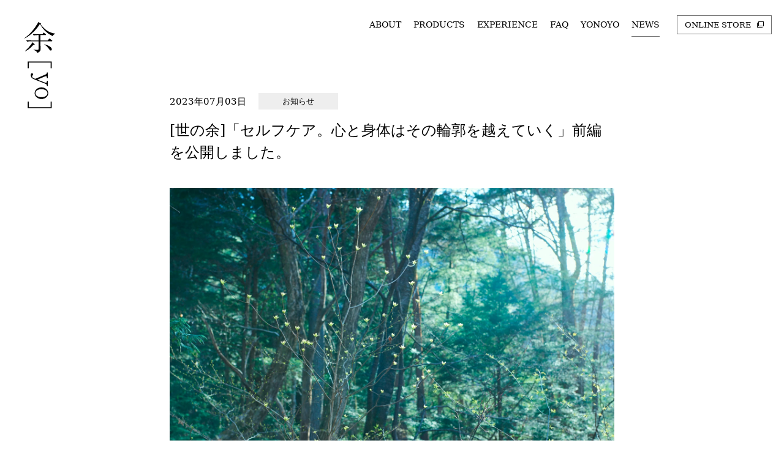

--- FILE ---
content_type: text/css
request_url: https://www.yo-hair.com/wp-content/themes/yo/assets/css/common.css
body_size: 5637
content:
@charset "utf-8";*,::after,::before{box-sizing:border-box}body{margin:0;padding:0;background:#fff;color:#000;font-family:YuMincho,"Yu Mincho","Hiragino Mincho ProN","serif";font-size:15px;font-weight:400;line-height:1.75;-webkit-text-size-adjust:none}h1,h2,h3,h4,h5,h6{margin:0;font-size:100%;font-weight:500;line-height:1.5}p{margin:0}ul{list-style:none;margin:0;padding:0}ol{margin:0;padding:0 0 0 28px}dd,dl,dt,figure{margin:0;padding:0}.a,a{color:#000;text-decoration:none;cursor:pointer}.load .a,.load a{transition:.4s cubic-bezier(.33, 1, .68, 1)}a img{border:none}img{width:100%;height:auto;max-width:100%;border:0;vertical-align:middle;object-fit:cover}sup{display:inline-block;font-size:.8em}table{border-collapse:collapse}main{display:block}body.action #wrap{opacity:0!important;transition:.4s cubic-bezier(.33, 1, .68, 1)!important}#wrap{overflow:hidden}.layout{position:relative;max-width:1190px;margin:0 auto;padding:0 40px}a.btn{display:inline-block;position:relative;padding:0 24px;border:1px solid #707070;line-height:38px;text-decoration:none!important}a.btn:hover{border-color:#ccc}a.btn.disabled{pointer-events:none;border-color:#ccc;color:#ccc}a.border{position:relative;padding-left:32px;font-size:18px}a.border::before{content:'';position:absolute;top:50%;left:0;width:24px;height:1px;background:#707070}a.border:hover::before{animation:.4s cubic-bezier(.33,1,.68,1) forwards border}a.border[target="_blank"]::after{content:'';display:inline-block;width:11px;height:10px;margin-left:8px;background:url("/wp-content/themes/yo/assets/img/common/ico_blank.svg") center center/contain no-repeat}@keyframes border{0%,100%{width:24px}50%{width:0;left:24px}51%{width:0;left:0}}a.line{background:linear-gradient(#707070,#707070);background-repeat:no-repeat;background-size:0 1px;background-position:left bottom}a.line:hover{background-size:100% 1px}@media (max-width:767px){body{line-height:1.8}.layout{padding:0 20px}a.border{font-size:15px}br.pc{display:none}}header{position:relative;z-index:100;height:80px;padding:20px}header .logo{position:absolute;z-index:2;top:36px;left:40px;width:50.05px}header nav{display:flex;justify-content:flex-end;position:fixed;z-index:1;top:0;left:0;width:100%;padding:20px}header .nav{display:flex}header .nav li{margin-right:20px}header .nav a{display:block;position:relative;font-size:14px;line-height:40px}header .nav a::after{content:'';position:absolute;bottom:0;left:0;width:0;height:1px;background:#707070;transition:.2s cubic-bezier(.33, 1, .68, 1)}header .nav a.cr::after,header .nav a:hover::after{width:100%}header .store{margin-left:8px;padding:5px 0}header .store a{display:block;padding:1px 12px;border:1px solid #707070;font-size:13px;line-height:27px}header .store a:hover{border-color:#ccc}header .store a::after{content:'';display:inline-block;width:11px;height:10px;margin-left:10px;background:url("/wp-content/themes/yo/assets/img/common/ico_blank.svg") center center/contain no-repeat}.navGroup{display:none;opacity:0;visibility:hidden;overflow:auto;position:fixed;z-index:1000;top:0;left:0;width:100%;height:100%;padding:80px 20px 80px 96px;transition:.4s cubic-bezier(.33, 1, .68, 1)}.nav .navGroup{opacity:1;visibility:visible;transform:scale(1)}.navGroup .btnNav::after{transform:translateY(5px)}.navGroup nav{display:inline-block}.navGroup nav a{display:block;font-size:20px;text-align:left;line-height:54px}.navGroup .store{margin-top:24px}.navGroup .store a{display:inline-block;padding:1px 20px;border:1px solid #707070;font-size:20px;line-height:44px}.navGroup .store a::after{content:'';display:inline-block;width:14px;height:13px;margin-left:8px;background:url("/wp-content/themes/yo/assets/img/common/ico_blank.svg") center center/contain no-repeat;transform:translateY(-2px)}.navGroup .btnClose{position:absolute;top:0;right:0;width:72px;height:72px}.navGroup .btnClose::after,.navGroup .btnClose::before{content:'';position:absolute;top:50%;left:50%;width:40px;height:1px;background:#707070;transform:translateX(-50%) rotate(45deg);transition:.4s cubic-bezier(.33, 1, .68, 1)}.navGroup .btnClose::after{transform:translateX(-50%) rotate(-45deg)}@media (max-width:1023px){body.fix #wrap{overflow:hidden;position:fixed!important;top:0;left:0;width:100vw;height:100%}body.fix #wrap .wrapInner{position:absolute;top:0;left:0;width:100vw}header{height:254px}header .logo{top:30px;left:40px}header .logo img{width:44px;height:auto}header nav{display:none}.navGroup{display:block}}.btnNav{display:none;position:fixed;z-index:1001;top:0;right:0;width:72px;height:72px}.btnNav::after,.btnNav::before{content:'';position:absolute;top:50%;left:50%;width:40px;height:1px;background:#707070;transform:translate(-50%,-6px);transition:.4s cubic-bezier(.33, 1, .68, 1)}.btnNav::after{transform:translate(-50%,5px)}body.nav .btnNav::before{transform:translate(-50%,0) rotate(45deg)}body.nav .btnNav::after{transform:translate(-50%,0) rotate(-45deg)}.action .btnNav{opacity:0}.nav .btnNav{opacity:1}footer a[target="_blank"]::after{content:'';display:inline-block;width:11px;height:10px;margin-left:8px;background:url("/wp-content/themes/yo/assets/img/common/ico_blank.svg") center center/contain no-repeat}footer .sitenav{display:flex;flex-wrap:wrap;padding:16px}footer .sitenav li{margin-right:20px}footer .sitenav a{display:block;position:relative;font-size:14px;line-height:40px;white-space:nowrap}footer .sitenav a::before{content:'';position:absolute;bottom:0;left:0;width:0;height:1px;background:#707070;transition:.2s cubic-bezier(.33, 1, .68, 1)}footer .sitenav a:hover::before{width:100%}footer .sitenav a[target="_blank"]::after{content:'';display:inline-block;width:11px;height:10px;margin-left:8px;background:url("/wp-content/themes/yo/assets/img/common/ico_blank.svg") center center/contain no-repeat}footer .footerNav{display:flex;flex-wrap:wrap;justify-content:space-between;align-items:center;padding:16px}footer .footerNav ul{display:flex;flex-wrap:wrap}footer .footerNav li{margin-right:20px}footer .footerNav a{display:block;position:relative;font-size:12px;line-height:32px;white-space:nowrap}footer .footerNav a::before{content:'';position:absolute;bottom:0;left:0;width:0;height:1px;background:#707070;transition:.2s cubic-bezier(.33, 1, .68, 1)}footer .footerNav a:hover::before{width:100%}footer .copyright{padding:8px 0;font-size:12px}.pageHead{margin:56px 0 80px}.pageHead .layout{padding-left:136px}.pageHead h1{font-size:36px}.pageHead h1 .min{display:inline-block;margin-left:24px;font-size:15px}.pageHead .lead{margin-top:32px;font-size:20px}@media (max-width:1023px){.btnNav{display:block}.pageHead .layout{padding-left:40px}}@media (max-width:767px){header .logo{left:20px}footer .sitenav a{line-height:32px;white-space:nowrap}footer .copyright{padding:16px 0}.pageHead{margin:0 0 80px}.pageHead.ex{margin:0 0 40px}.pageHead .layout{padding-left:20px}.pageHead h1{font-size:26px}.pageHead h1 .min{margin-left:16px;font-size:13px}.pageHead .lead{font-size:16px}}.pageHead.-error404 .home{margin-top:48px;text-align:center}.aboutItems .item{display:flex;margin-bottom:80px}.aboutItems h2{display:flex;align-items:flex-end;width:64px;margin-right:32px;font-size:26px;writing-mode:vertical-rl;transform:translateX(-7px)}.aboutItems .wrap{flex:1;display:flex}.aboutItems .body{flex:1;margin-right:40px}.aboutItems figure{width:62.13%}@media (max-width:1023px){.aboutItems .wrap{display:block}.aboutItems .body{margin-right:0}.aboutItems figure{width:100%;margin-top:24px}}@media (max-width:767px){.aboutItems h2{width:56px;margin-right:20px;font-size:20px;transform:translateX(-5px)}}.sustainability{margin-bottom:80px;padding:80px 0;background:#eee}.sustainability .inner{display:flex}.sustainability h2{display:flex;align-items:flex-end;width:64px;margin-right:32px;font-size:24px;writing-mode:vertical-rl;transform:translateX(-7px)}.sustainability .wrap{flex:1;display:flex}.sustainability .body{flex:1;margin-right:40px}.sustainability figure{width:62.13%}@media (max-width:1023px){.sustainability .wrap{display:block}.sustainability figure{width:100%;margin-top:24px}}@media (max-width:767px){.sustainability{margin-bottom:100px;padding:100px 0}.sustainability .inner{flex-wrap:wrap}.sustainability h2{width:56px;margin-right:20px;font-size:20px;transform:translateX(-5px)}.sustainability .body{margin-right:0}}.member{margin-bottom:80px}.member .wrap{display:flex}.member h2{display:flex;align-items:flex-end;width:64px;margin-right:32px;font-size:24px;writing-mode:vertical-rl;transform:translateX(-7px)}.memberGroup{flex:1;display:flex;flex-wrap:wrap;gap:66px}.memberGroup .item{width:150px}.memberGroup figure{overflow:hidden;margin-bottom:8px}.memberGroup p span{display:inline;background:linear-gradient(#707070,#707070);background-repeat:no-repeat;background-size:0 1px;background-position:left bottom;transition:.4s cubic-bezier(.33, 1, .68, 1)}.memberGroup .a:hover p span{background-size:100% 1px}.memberGroup .meta{margin-bottom:8px}.memberGroup .post{font-size:10px}@media (max-width:767px){.member{margin-bottom:100px}.member h2{width:56px;margin-right:20px;font-size:20px;transform:translateX(-7px)}.memberGroup{gap:32px 20px}.memberGroup .item{width:113px}.memberGroup .body{line-height:1.5}.memberGroup .meta{margin-bottom:6px;font-size:14px}}.experience{margin-bottom:32px;padding-top:48px}.experience:last-child{margin-bottom:80px}.experienceInlink{margin-bottom:22px}.experienceInlink .inlinkGroup{display:flex;flex-wrap:wrap;padding-left:96px}.experienceInlink .inlinkGroup li{margin-right:48px}.experienceInlink .inlinkGroup .a{display:block;position:relative;font-size:18px;line-height:40px;white-space:nowrap}.experienceInlink .inlinkGroup .a::before{content:'';position:absolute;bottom:0;left:0;width:0;height:1px;background:#707070;transition:.2s cubic-bezier(.33, 1, .68, 1)}.experienceInlink .inlinkGroup .a:hover::before{width:100%}.experience .wrap{display:flex}.experience h2{display:flex;align-items:flex-end;width:64px;margin-right:32px;font-size:26px;writing-mode:vertical-rl;transform:translateX(-7px)}.experience .indexBody{flex:1}.experienceIndex{display:flex;flex-wrap:wrap;margin-bottom:-48px}.experienceIndex .item{width:28.4%;margin:0 0 48px 7.39%}.experienceIndex .item:nth-child(3n+1){margin-left:0}.experienceIndex figure{overflow:hidden;margin-bottom:16px}.experienceIndex .body{line-height:1.5}.experienceIndex p span{display:inline;background:linear-gradient(#707070,#707070);background-repeat:no-repeat;background-size:0 1px;background-position:left bottom;transition:.4s cubic-bezier(.33, 1, .68, 1)}.experienceIndex a:hover p span{background-size:100% 1px}.experienceIndex .name{margin-bottom:4px;font-size:20px;word-break:break-all}.experienceIndex .url{word-break:break-all;margin-bottom:16px}.experienceIndex .url::after{content:'';display:inline-block;width:11px;height:10px;margin-left:8px;background:url(/assets/img/common/ico_blank.svg) center center/contain no-repeat}.experienceIndex .area{margin-top:16px}@media (max-width:767px){.experienceInlink .inlinkGroup{padding-left:0}.experienceInlink .inlinkGroup li{margin-right:20px}.experienceInlink .inlinkGroup .a{font-size:15px}.experience h2{width:56px;margin-right:20px;font-size:20px;transform:translateX(-5px)}.experienceIndex{margin-bottom:-32px}.experienceIndex .item{width:45.93%;margin:0 0 32px 8.13%!important}.experienceIndex .item:nth-child(odd){margin-left:0!important}.experienceIndex figure{margin-bottom:8px}.experienceIndex .body{font-size:13px}.experienceIndex .name{font-size:15px}.experienceIndex .url{display:none}.experienceIndex .area{margin-top:0}}.storeIndex{border-top:1px solid #707070}.storeIndex .item{border-bottom:1px solid #707070}.storeIndex .item a{display:flex;align-items:center;padding:20px 10px}.storeIndex p span{display:inline;background:linear-gradient(#707070,#707070);background-repeat:no-repeat;background-size:0 1px;background-position:left bottom;transition:.4s cubic-bezier(.33, 1, .68, 1)}.storeIndex a:hover p span{background-size:100% 1px}.storeIndex .name{width:35.51%;padding-right:20px;font-size:18px}.storeIndex .url{width:35.51%;padding-right:20px;font-size:13px;word-break:break-all}.storeIndex .url::after{content:'';display:inline-block;width:11px;height:10px;margin-left:8px;background:url(/assets/img/common/ico_blank.svg) center center/contain no-repeat;font-size:13px}.storeIndex .area{flex:1;font-size:13px}@media (max-width:767px){.storeIndex h2{width:56px;font-size:20px}.storeIndex .item a{display:block;padding:20px 0}.storeIndex .head{width:auto;padding-right:0}.storeIndex .name{width:auto;font-size:15px}.storeIndex .area{width:auto;padding-right:0;font-size:13px}.storeIndex .url{display:none}}.trialGroup{display:flex}.trialGroup figure{width:288px;margin-right:75px}.trialGroup .body{flex:1}.trialGroup .body h3{margin-bottom:10px}.trialGroup .body p{margin-bottom:24px}.trialGroup .body .buy{margin-top:40px}@media (max-width:767px){.trialGroup{display:block}.trialGroup figure{width:auto;margin:0 0 40px}}.products{margin-bottom:80px}.products .wrap{display:flex}.products h2{display:flex;align-items:flex-end;width:64px;margin-right:32px;font-size:26px;writing-mode:vertical-rl;transform:translateX(-7px)}.products .indexBody{flex:1}.products .indexBody .more{margin-top:72px}.productIndex{display:flex;flex-wrap:wrap;margin-bottom:-60px}.productIndex .item{width:28.4%;margin:0 0 60px 7.39%}.productIndex .item:nth-child(3n+1){margin-left:0}.productIndex figure{overflow:hidden;margin-bottom:16px}.productIndex .title{display:inline;background:linear-gradient(#707070,#707070);background-repeat:no-repeat;background-size:0 1px;background-position:left bottom;font-size:20px;transition:.4s cubic-bezier(.33, 1, .68, 1)}.productIndex a:hover .title{background-size:100% 1px}.productIndex .buy{margin-top:16px}.products .bnr{max-width:522px;margin:60px auto 0}.products .bnr .btn{padding:0}@media (max-width:767px){.products h2{width:56px;margin-right:20px;font-size:20px;transform:translateX(-5px)}.productIndex{margin-bottom:-32px}.productIndex .item{width:45.93%;margin:0 0 40px 8.13%!important}.productIndex .item:nth-child(odd){margin-left:0!important}.productIndex .body{line-height:1.5}.productIndex .title{font-size:15px}.productIndex .buy{margin-top:18px}.productIndex .buy .btn{padding:0 10px;font-size:13px}}.productdetail{margin:193px 0 80px}.productdetail .wrap{display:flex}.productdetail h1{display:flex;align-items:flex-end;width:64px;margin-right:32px;font-size:36px;writing-mode:vertical-rl;transform:translateX(-9px)}.productdetail .bodyArea{flex:1;display:flex;flex-direction:row-reverse}.productdetail figure{flex:1}.productdetail .body{width:342px;margin-right:40px;word-break:break-all}.productdetail .body h2{margin-bottom:20px;font-size:17px}.productdetail .body p+h2{margin-top:40px}.productdetail .body p{margin-bottom:20px}.productdetail .buy{margin-top:40px}.productdetail .buy .btn{width:100%;font-size:18px;text-align:center;line-height:62px}@media (max-width:767px){.productdetail{margin:0 0 100px}.productdetail h1{width:56px;margin-right:20px;font-size:22px;transform:translateX(-6px)}.productdetail .bodyArea{display:block}.productdetail figure{margin-bottom:40px}.productdetail .body{width:auto;margin:0}}.faqInlink{margin-bottom:22px}.faqInlink .inlinkGroup{display:flex;flex-wrap:wrap;padding-left:96px}.faqInlink .inlinkGroup li{margin-right:48px}.faqInlink .inlinkGroup .a{display:block;position:relative;font-size:18px;line-height:40px;white-space:nowrap}.faqInlink .inlinkGroup .a::before{content:'';position:absolute;bottom:0;left:0;width:0;height:1px;background:#707070;transition:.2s cubic-bezier(.33, 1, .68, 1)}.faqInlink .inlinkGroup .a:hover::before{width:100%}@media (max-width:767px){.faqInlink .inlinkGroup{padding-left:0}.faqInlink .inlinkGroup li{margin-right:20px}.faqInlink .inlinkGroup .a{font-size:15px}}.faq{margin-bottom:80px}.faq .faqSection{display:flex;margin-bottom:32px;padding-top:48px}.faq h2{display:flex;align-items:flex-end;width:64px;margin-right:32px;font-size:26px;writing-mode:vertical-rl;transform:translateX(-7px)}.faqIndex{flex:1;border-top:1px solid #707070}.faqIndex .item{padding:34px 10px;border-bottom:1px solid #707070}.faqIndex .que{position:relative;margin-bottom:28px;padding-left:84px;font-size:18px}.faqIndex .que::before{content:'Q';position:absolute;top:12px;left:0;font-size:20px;transform:translateY(-50%)}.faqIndex .ans{position:relative;padding-left:84px}.faqIndex .ans::before{content:'A';position:absolute;top:12px;left:0;font-size:20px;transform:translateY(-50%)}.faqIndex .ans p+p{margin-top:16px}.faqIndex .ans .note{font-size:12px}@media (max-width:767px){.faq .layout{padding-left:20px}.faq h2{width:56px;margin-right:20px;font-size:20px;transform:translateX(-5px)}.faqIndex .item{padding:36px 0 33px}.faqIndex .que{margin-bottom:29px;padding-left:34px;font-size:15px}.faqIndex .ans{padding-left:34px}}.news{margin-bottom:80px}.news .layout{padding-left:136px}.newsIndex{border-top:1px solid #707070}.newsIndex article{border-bottom:1px solid #707070}.newsIndex article a{display:flex;align-items:center;padding:20px 10px}.newsIndex .date{width:118px;white-space:nowrap}.newsIndex .category{width:190px;padding:0 40px 0 20px}.newsIndex .category span{display:block;background:#eee;font-size:13px;text-align:center;line-height:30px}.newsIndex .title{flex:1}.newsIndex .title span{background:linear-gradient(#707070,#707070);background-repeat:no-repeat;background-size:0 1px;background-position:left bottom;transition:.4s cubic-bezier(.33, 1, .68, 1)}.newsIndex a:hover .title span{background-size:100% 1px}@media (max-width:1023px){.news .layout{padding-left:40px}}@media (max-width:767px){.news{margin-bottom:100px}.news .layout{padding-left:20px}.newsIndex article a{flex-wrap:wrap;padding:20px 0;line-height:1.5}.newsIndex .date{width:115px;margin:0 16px 20px 0}.newsIndex .category{width:120px;margin-bottom:20px;padding:0}.newsIndex .category span{font-size:12px;line-height:24px}.newsIndex .title{flex:1 0 auto;width:100%}}.newsHead{margin:72px 0 40px}.newsHead .layout{max-width:998px;padding:0 136px}.newsHead .meta{display:flex;flex-wrap:wrap;align-items:center;margin-bottom:16px}.newsHead .date{margin-right:20px}.newsHead .category span{display:block;width:130px;background:#eee;font-size:13px;text-align:center;line-height:27px}.newsHead h1{font-size:24px}.newsBody{margin-bottom:80px}.newsBody .layout{max-width:806px}.newsBody .hero{margin-bottom:80px}.newsBody .body{margin:0 auto 72px}.newsPrev{margin-bottom:80px}.newsPrev .layout{max-width:886px}@media (max-width:1023px){.newsHead{margin:0 0 40px}.newsHead .layout{padding:0 40px}}@media (max-width:767px){.newsHead .layout{padding:0 20px}.newsHead h1{font-size:20px}.newsBody .hero{margin-bottom:40px}}.article figure{margin-bottom:40px}.article figcaption{margin-top:8px;font-size:12px}.article a{text-decoration:underline}.article p{margin-bottom:24px}.article h2{margin:80px 0 40px;padding-bottom:8px;border-bottom:1px solid #707070;font-size:20px}.article h3{margin-bottom:24px;padding-left:10px;border-left:1px solid #707070;font-size:18px}.article .note{font-size:12px}.wp-block-media-text{display:flex!important;align-items:center;margin-bottom:40px}.wp-block-media-text figure{width:246px;margin:0 42px 0 0!important}.wp-block-media-text__content{flex:1;margin-bottom:-24px;padding:0!important}body.home #wrap{opacity:0;position:relative;z-index:0;background:#fff}body.home.start #wrap{opacity:1;z-index:200;transition:transform 1s cubic-bezier(.33, 1, .68, 1),opacity 1s cubic-bezier(.33, 1, .68, 1)}body.home #wrap .wrapInner{opacity:0;position:relative;transform:translateY(100vh)}body.home.start #wrap .wrapInner{opacity:1;transform:translateY(0);transition:transform 1s cubic-bezier(.33, 1, .68, 1),opacity 1s cubic-bezier(.33, 1, .68, 1)}body.home .btnNav{opacity:0}body.home.start .btnNav{opacity:1;transition:.8s cubic-bezier(.33, 1, .68, 1) .6s}.homeSection{margin-bottom:80px}#opening{position:fixed;z-index:100;top:0;left:0;width:100%;height:100%;transition:1.6s linear}#opening::before{content:'';position:fixed;top:0;left:0;width:100%;height:100%;background:url("/wp-content/themes/yo/assets/img/home/img_hero.jpg") center center/cover no-repeat;transform:scale(1.4);transition:transform 8s linear}body.home #opening::before{transform:scale(1.2)}body.home.start #opening::before{transform:scale(1);transition:transform 1.6s linear}#opening .logo{position:absolute;left:60px;bottom:50px;width:50.05px}#opening .lead{position:absolute;left:170px;bottom:50px;writing-mode:vertical-rl}#opening .guide{position:absolute;right:35px;bottom:50px;padding-right:96px;font-size:12px;font-weight:700;transform:rotate(90deg);transform-origin:right center}#opening .guide::after{content:'';position:absolute;top:50%;right:0;width:85px;height:1px;background:#000;animation:1.2s infinite guide}@keyframes guide{0%{width:85px;right:0}40%{right:0;width:0}41%{right:85px;width:0}80%{right:0;width:85px}}body.start #opening{opacity:0}body.home.start #opening .lead,body.home.start #opening .logo{transform:translateY(-30vh);transition:transform 1s cubic-bezier(.33, 1, .68, 1)}.homeHero{margin-bottom:80px}.homeHero .heroGroup{position:relative}.homeHero .images{overflow:hidden;position:relative;padding-top:49.3%}.homeHero .images picture{opacity:0;position:absolute;z-index:0;top:0;left:0;width:100%;transform:scale(1.05);transition:opacity 2s cubic-bezier(.33, 1, .68, 1),transform 2s linear;transition-delay:0.8s}.homeHero .images picture.cr{opacity:1;z-index:1;transform:scale(1);transition:opacity 2s cubic-bezier(.33, 1, .68, 1),transform 4s linear;transition-delay:0s}.homeHero .dots{display:flex;gap:4px;position:absolute;z-index:10;bottom:20px;left:0;width:100%;padding:0 20px}.homeHero .dots li{flex:1;height:1px;background:linear-gradient(90deg,#ccc 50%,#000 50%);background-size:200%;background-position:0}.homeHero .dots li.cr{background-position:-100%;transition:background 4s linear}@media (max-width:1365px){.homeHero .layout{padding-left:136px}}@media (max-width:1023px){.homeHero .layout{padding-left:40px}}@media (max-width:767px){.wp-block-media-text{display:block!important}.wp-block-media-text figure{width:auto;margin:0 0 40px!important}#opening .logo{bottom:40px;left:20px}#opening .lead{left:109px;bottom:40px}#opening .guide{right:24px;bottom:40px}.homeHero .layout{padding-left:20px}.homeHero .images{padding-top:66.56%}.homeHero .dots{left:0;width:100%;padding:0 8px}}.homeItem{display:flex;align-items:flex-start;margin-bottom:80px}.homeItem h2{display:flex;align-items:flex-end;width:64px;margin-right:32px;font-size:26px;writing-mode:vertical-rl;transform:translateX(-7px)}.homeItem .body{flex:1;margin-right:40px}.homeItem .body figure{display:none}.homeItem .body .more{margin-top:32px}.homeItem .body .more+.more{margin-top:16px}.homeItem>figure{overflow:hidden;width:56.75%}@media (max-width:767px){.homeItem h2{width:56px;margin-right:20px;font-size:20px;transform:translateX(-5px)}}.homeExperienceGroup{display:flex;align-items:flex-start;justify-content:space-between;width:56.75%}.body .homeExperienceGroup{display:none}.homeExperienceGroup li{overflow:hidden;position:relative;width:23.8%}.homeExperienceGroup img{aspect-ratio:15/26}.homeExperienceGroup .txt{position:absolute;top:50%;left:50%;width:100%;color:#fff;font-size:18px;text-align:center;transform:translate(-50%,-50%)}.homeExperienceGroup .txt span{background:linear-gradient(#fff,#fff);background-repeat:no-repeat;background-size:0 1px;background-position:left bottom;transition:.4s cubic-bezier(.33, 1, .68, 1)}.homeExperienceGroup a:hover .txt span{background-size:100% 1px}@media (max-width:1023px){.homeItem .body{margin-right:0}.homeItem .body figure{display:block;margin-top:24px}.homeItem .body .more{margin-top:24px}.homeExperienceGroup,.homeItem>figure{display:none}.body .homeExperienceGroup{display:flex;width:auto;margin-top:24px}}@media (max-width:767px){.body .homeExperienceGroup{display:flex;flex-wrap:wrap;width:100%;margin:24px 0 -8px}.homeExperienceGroup li{width:48.37%;margin-bottom:8px}.homeExperienceGroup img{aspect-ratio:119/160}.homeExperienceGroup .txt{font-size:16px}}.homeFaq{display:flex;align-items:center;padding:40px 56px;border:1px solid #ccc;margin-bottom:80px}.homeFaq h2{font-size:22px;writing-mode:vertical-rl}.homeFaq .body{max-width:503px;padding:0 40px 0 72px}.homeFaq .btnFaq{flex:1;text-align:right}.homeFaq .btnFaq .btn{width:100%;max-width:342px;font-size:18px;text-align:center;line-height:62px}@media (max-width:1023px){.homeFaq{display:block;position:relative;padding:40px 56px 40px 164px}.homeFaq h2{position:absolute;top:40px;left:56px}.homeFaq .body{max-width:none;margin-bottom:40px;padding:0}.homeFaq .btnFaq{text-align:center}}.homeBnr{margin-left:96px}.homeBnr ul{display:flex;justify-content:space-between}.homeBnr ul li{width:47.29%}.homeBnr ul .btn{padding:0;line-height:inherit}@media (max-width:767px){.homeFaq{padding:40px 40px 134px 96px}.homeFaq h2{left:40px;font-size:18px}.homeFaq .body{margin:0}.homeFaq .btnFaq{position:absolute;bottom:40px;left:0;width:100%}.homeFaq .btnFaq .btn{max-width:245px;font-size:16px;line-height:52px}.homeBnr{margin-left:76px}.homeBnr ul{display:block}.homeBnr ul li{width:auto;margin-bottom:20px}}.noteIndex{display:flex;flex-wrap:wrap;margin-bottom:-60px}.homeSection .noteIndex{flex:1}.noteIndex article{width:28.4%;margin:0 0 60px 7.39%}.noteIndex article:nth-child(3n+1){margin-left:0}.noteIndex figure{overflow:hidden;margin-bottom:16px}.noteIndex p{display:inline;background:linear-gradient(#707070,#707070);background-repeat:no-repeat;background-size:0 1px;background-position:left bottom;transition:.4s cubic-bezier(.33, 1, .68, 1)}.noteIndex a:hover p{background-size:100% 1px}@media (max-width:767px){.noteIndex{margin-bottom:-24px}.noteIndex article{width:100%;margin:0 0 24px}}.homeSection .yonoyoItems{flex:1;margin:0;padding:0;border:none}.homeSection .yonoyoItems .body{margin-right:0}.homeSection .newsIndex{flex:1}.modalGroup{opacity:0;visibility:hidden;position:fixed;z-index:5000;top:0;left:0;width:100%;height:100%;transition:.4s cubic-bezier(.33, 1, .68, 1)}.modalGroup.on{opacity:1;visibility:visible;transform:scale(1)}.modalGroup .btnClose{position:fixed;top:32px;right:32px}.modalGroup .btnClose .a{display:block;width:60px;height:60px}.modalGroup .btnClose .a::after,.modalGroup .btnClose .a::before{content:'';position:absolute;top:50%;left:50%;width:100%;height:1px;background:#707070;transform:translateX(-50%) rotate(45deg)}.modalGroup .btnClose .a::after{transform:translateX(-50%) rotate(-45deg)}.modalGroup .wrap{overflow:auto;display:flex;align-items:flex-start;justify-content:space-between;position:fixed;top:50%;left:50%;width:100%;max-width:1190px;max-height:100%;padding:0 40px 0 136px;transform:translate(-50%,-50%)}.modalGroup .head{flex:1;margin-right:40px}.modalGroup .body{width:62.13%}.modalGroup .meta{margin-bottom:16px;font-size:26px}.modalGroup .name{margin-bottom:8px;font-size:26px}.modalGroup .post{font-size:18px}.modalGroup .txt p{margin-bottom:20px;word-break:break-all}.modalGroup .txt p.h{font-size:17px}.modalGroup .txt p+p.h{margin-top:40px}.modalGroup figure{width:47.71%;padding:40px 0}@media (max-width:1023px){.modalGroup .wrap{display:block;padding:0 40px}.modalGroup .btnClose{top:0;right:0}.modalGroup .btnClose .a{width:72px;height:72px}.modalGroup .btnClose .a::after,.modalGroup .btnClose .a::before{width:40px}.modalGroup .head{width:auto;margin:0;padding-top:40px}.modalGroup .body{width:auto;padding:40px 0}.modalGroup .meta{margin-bottom:8px;font-size:20px}.modalGroup .name{font-size:20px}.modalGroup .post{font-size:12px}.modalGroup figure{width:auto}}section.yonoyo .layout.-indent{padding-left:136px}.yonoyo .hero figcaption{margin-top:8px;font-size:12px}.yonoyoBlock{display:flex;margin:72px 0 64px}.yonoyoBlock h1{display:flex;align-items:flex-end;width:64px;margin-right:35px;font-size:26px;writing-mode:vertical-rl;transform:translateX(-7px)}.yonoyoBlock .body{flex:1;margin-top:-8px;font-size:18px;line-height:2.5}.yonoyoBlock .body p+p{margin-top:24px}.yonoyoBlock .body .author{margin-top:40px}.yonoyo .schedule{font-size:15px}.yonoyo hr{margin:64px 0;padding:0;border:none;border-top:1px solid #707070}@media (max-width:1023px){section.yonoyo .layout.-indent{padding-left:40px}}@media (max-width:767px){section.yonoyo .layout.-indent{padding-left:20px}.yonoyoBlock h1{width:56px;margin-right:20px;font-size:20px;transform:translateX(-5px)}.yonoyoBlock .body{font-size:15px;line-height:1.75}.yonoyo .schedule{font-size:13px}}.yonoyoItems{margin-bottom:80px;padding-top:72px;border-top:1px solid #707070}.yonoyoItems .item+.item{margin-top:48px}.yonoyoItems .item{display:flex;gap:40px}.yonoyoItems .body{flex:1}.yonoyoItems figure{width:62.13%}.yonoyoItems .meta{display:flex;flex-wrap:wrap;align-items:center;gap:4px 8px;margin-bottom:32px}.yonoyoItems .meta .label{padding:2px 8px 0;font-size:12px;background:#eee;line-height:22px}.yonoyoItems .meta .date{font-size:14px}.yonoyoItems .shoulder{margin-bottom:8px;font-size:15px;line-height:1.5}.yonoyoItems .title{margin-bottom:24px;font-size:22px;line-height:1.5}.yonoyoItems .title a{display:inline;background:linear-gradient(#707070,#707070);background-repeat:no-repeat;background-size:0 1px;background-position:left bottom;transition:.4s cubic-bezier(.33, 1, .68, 1)}.yonoyoItems .title a:hover{background-size:100% 1px}@media (max-width:767px){.yonoyoItems .meta{margin-bottom:16px}.yonoyoItems .title{font-size:20px;margin-bottom:16px}}.yonoyoArticle{margin-bottom:80px}.yonoyoArticle .layout{padding-left:136px}.yonoyoArticle .pageLinks{max-width:423px;margin:40px auto 0;padding:16px;border:1px solid #707070;line-height:1.5}.yonoyoArticle .pageLinks .h{margin-bottom:16px;font-size:15px;font-weight:600;text-align:center}.yonoyoArticle .pageLinks ul{display:flex;justify-content:center;gap:0 16px;padding:0 40px}.yonoyoArticle .pageLinks li{flex:1;text-align:center}.yonoyoArticle .pageLinks li a{display:inline;background:linear-gradient(#707070,#707070);background-repeat:no-repeat;background-position:left bottom;text-decoration:none;transition:.2s cubic-bezier(.33, 1, .68, 1);background-size:100% 1px}.yonoyoArticle .pageLinks .-disabled{color:#aaa;background:0 0;pointer-events:none}.yonoyoArticle .pageLinks .schedule{font-size:12px}@media (max-width:1023px){.yonoyoItems .item{display:block}.yonoyoItems .item+.item{margin-top:64px}.yonoyoItems figure{width:100%;margin-top:24px}.yonoyoArticle .layout{padding-left:40px}}@media (max-width:767px){.yonoyoArticle .layout{padding-left:20px}.yonoyoArticle .pageLinks .h{margin-bottom:8px}.yonoyoArticle .pageLinks ul{padding:0}}.yonoyoHead{margin:67px 0 56px}.yonoyoHead .meta{display:flex;flex-wrap:wrap;align-items:center;gap:4px 16px}.yonoyoHead .meta .label{padding:2px 8px 0;font-size:12px;background:#eee;line-height:22px}.yonoyoHead .meta .date{font-size:12px}.yonoyoHead .hero{position:relative;margin-bottom:40px}.yonoyoHead .hero .body{position:absolute;bottom:0;left:0;line-height:1.5}.yonoyoHead .hero .shoulder{width:fit-content;padding:3px 8px 2px;background:#fff;font-size:15px}.yonoyoHead .hero .title{width:fit-content;margin-top:2px;padding:3px 8px 2px;background:#fff;font-size:28px}.yonoyoHead .hero ul{margin-top:24px}.yonoyoHead .hero li{width:fit-content;padding:3px 8px 2px;background:#fff;font-size:14px}.yonoyoHead .indent{max-width:823px;margin:0 auto;padding-bottom:56px;border-bottom:1px solid #707070}.yonoyoHead .shoulder{margin-bottom:8px;font-size:15px;line-height:1.5}.yonoyoHead .title{font-size:28px;line-height:1.5}.yonoyoHead .profiles{margin-top:16px;font-size:14px;line-height:1.5}.yonoyoHead .profiles li+li{margin-top:6px}.yonoyoHead .lead{margin:48px 0;font-size:17px}.yonoyoHead .writers{display:flex;flex-wrap:wrap;justify-content:center;gap:0 32px}@media (max-width:767px){.yonoyoHead{margin:0 0 48px}.yonoyoHead .hero{margin-bottom:16px}.yonoyoHead .meta{justify-content:space-between}.yonoyoHead .hero .body{position:static;margin-top:16px}.yonoyoHead .shoulder{font-size:12px}.yonoyoHead .title{font-size:20px}.yonoyoHead .profiles{margin-top:20px;font-size:12px}.yonoyoHead .profiles li+li{margin-top:6px}.yonoyoHead .lead{margin:32px 0 48px;font-size:15px}.yonoyoHead .writers{font-size:12px}}.yonotoBody{max-width:823px;margin:0 auto}.yonotoBody section+section{margin-top:48px}.yonotoBody h2{margin-bottom:32px;font-size:24px}.yonotoBody p{font-size:17px}.yonotoBody .p+.p,.yonotoBody .p+p,.yonotoBody p+.p,.yonotoBody p+p{margin-top:32px}.yonotoBody a{text-decoration:underline}.yonotoBody a.-url{word-break:break-all}.yonotoBody figure{padding-top:8px;text-align:center}.yonotoBody figure figcaption{margin-top:16px;font-size:14px;text-align:left}.yonotoBody figure.-wide{width:calc(100% + 176px);margin-left:calc(-176px / 2)}.yonotoBody figure.-wide figcaption{max-width:823px;margin:16px auto 0}.yonotoBody figure.-narrow img{max-width:462px}.yonotoBody .columnWrap{display:grid;gap:40px}.yonotoBody .columnWrap.-col2{grid-template-columns:1fr 1fr}@media (max-width:1190px){.yonotoBody figure.-wide{width:calc(100vw - 176px);margin-left:calc((100% - (100vw - 176px))/ 2)}}@media (max-width:1023px){.yonotoBody figure.-wide{width:calc(100vw - 80px);margin-left:calc((100% - (100vw - 80px))/ 2)}}@media (max-width:767px){.yonotoBody h2{font-size:20px}.yonotoBody p{font-size:15px}.yonotoBody figure figcaption{font-size:12px}.yonotoBody figure.-wide{width:auto;margin-left:0}.yonotoBody .columnWrap{gap:24px}.yonotoBody .columnWrap.-col2{grid-template-columns:1fr}}.yonoyoArticle .profileBlock{margin-top:56px;padding-top:56px;border-top:1px solid #707070;font-size:14px}.yonoyoArticle .profileBlock p{margin:0;font-size:14px}.yonoyoArticle .profileBlock dt{margin-bottom:24px;font-size:17px}.yonoyoArticle .profileBlock dd+dd{margin-top:32px}.yonoyoArticle .profileBlock .name{margin-bottom:8px;font-size:17px}.yonoyoArticle .profileBlock .name .en{font-size:12px}

--- FILE ---
content_type: image/svg+xml
request_url: https://www.yo-hair.com/wp-content/themes/yo/assets/img/common/ico_blank.svg
body_size: 29
content:
<svg xmlns="http://www.w3.org/2000/svg" width="11" height="10" viewBox="0 0 11 10"><g transform="translate(-383 61)"><g transform="translate(213.973 -144.891)"><path d="M171.027,83.891v8h9v-8Zm8,7h-7v-6h7Z"/><path d="M170.027,85.891h-1v8h9v-1h-8Z"/></g></g></svg>

--- FILE ---
content_type: image/svg+xml
request_url: https://www.yo-hair.com/wp-content/themes/yo/assets/img/common/logo.svg
body_size: 1125
content:
<svg xmlns="http://www.w3.org/2000/svg" width="50.045" height="141" viewBox="0 0 50.045 141"><g transform="translate(-188.952 -113)"><path d="M234.782,135.942a40.583,40.583,0,0,1-12.325-8.537,45.9,45.9,0,0,1-7.843-10.617,4.378,4.378,0,0,1-.96.053c-4.375,7.9-15.846,18.887-24.542,23.049l-.16-.427a79.219,79.219,0,0,0,20.808-23.1A10.594,10.594,0,0,0,211.147,113l4.535,2.294a.678.678,0,0,1,.374.64c0,.534-.534.693-.8.8,7.79,10.351,15.206,13.818,23.742,15.152v.374A9.785,9.785,0,0,0,234.782,135.942ZM204.744,150.4c-.213.106-1.387.16-1.6.213-5.816,6.509-9.871,8.75-13.018,10.137l-.214-.373a67.362,67.362,0,0,0,10.35-11.418,11.394,11.394,0,0,0,1.12-2.988l3.788,2.828a1.323,1.323,0,0,1,.427.8C205.6,150.134,205.065,150.347,204.744,150.4Zm28.917-5.976h-18.62v1.12l.16,12.111c.053,3.682-3.575,5.335-5.709,5.709-.267-2.775-3.308-3.9-5.709-4.749v-.374c.907.053,5.122.214,5.975.214,1.014,0,2.134,0,2.241-1.281.053-.267,0-10.724,0-12.751H199.943a43.853,43.853,0,0,0-6.883.587l-1.281-2.294c4,.321,7.9.427,8.91.427H212v-8.857h-1.227a38.307,38.307,0,0,0-6.829.64l-1.28-2.294c4,.32,7.9.373,8.856.373H218.3l1.227-1.867c.32-.48.534-.8.854-.8.267,0,.32.053.96.587l2.294,1.974c.32.267.533.48.533.854,0,.48-.427.533-.8.533h-8.376c.107,1.387,0,7.576.053,8.857h11.9l1.974-2.348c.48-.587.587-.693.853-.693a2.323,2.323,0,0,1,1.014.533l3.148,2.4a1.146,1.146,0,0,1,.534.8C234.462,144.318,233.982,144.425,233.662,144.425Zm-1.867,15.206c-.853,0-1.387-.32-2.241-1.814a29.53,29.53,0,0,0-4.588-5.442l-3.415-2.667a1.638,1.638,0,0,1-.373-.267l.16-.16c10.884,2.882,12.271,6.776,12.271,8.323C233.609,159.31,232.488,159.631,231.794,159.631Z"/><path d="M249.291,405.365v-9.226H213.517v9.226h-1.741V394.4h39.255v10.967Z" transform="translate(-17.583 -216.786)"/><path d="M257.418,490.73l-17.669-6.963c-3.787-1.48-5.875-3.22-5.875-7.094,0-.74.043-2.959,1.958-2.959a1.755,1.755,0,0,1,1.784,1.741,3.059,3.059,0,0,1-1,1.958,1.941,1.941,0,0,0-.522,1.436c0,.827-.043,2.132,4.439,3.743l.609.217,16.233-6.789c2.742-1.132,2.785-2.481,2.785-3.525h1.393v9.226H260.16v-1.174c0-1-.3-2.089-1.48-2.089a4.752,4.752,0,0,0-1.7.436l-12.4,5.265,12.4,4.787a5.11,5.11,0,0,0,1.7.436c.74,0,1.48-.392,1.48-2.481v-.827h1.393v8.747H260.16A3.854,3.854,0,0,0,257.418,490.73Z" transform="translate(-34.607 -276.951)"/><path d="M261.167,587.8c0-5.44,5.223-9.53,11.141-9.53,5.788,0,11.1,4,11.1,9.53,0,5.484-5.266,9.531-11.1,9.531C266.389,597.332,261.167,593.241,261.167,587.8Zm20.933,0c0-4.308-4.7-6.572-9.836-6.572s-9.792,2.264-9.792,6.572c0,4.048,4.265,6.572,9.836,6.572C277.27,594.372,282.1,592.2,282.1,587.8Z" transform="translate(-55.634 -358.439)"/><path d="M249.291,688.545v-9.226h1.741v10.967H211.776V679.319h1.741v9.226Z" transform="translate(-17.583 -436.286)"/></g></svg>

--- FILE ---
content_type: application/javascript; charset=UTF-8
request_url: https://www.yo-hair.com/wp-content/themes/yo/assets/js/common.js
body_size: 5214
content:
var winW=$(window).width();var winH=$(window).height();var winS=$(window).scrollTop();$(window).resize((function(){winW=$(window).width();winH=$(window).height()}));$(window).on("scroll",(function(){winS=$(this).scrollTop()}));$(window).on("load",(function(){$("body").addClass("load")}));function noscroll(e){e.preventDefault()}var fixScl=0;function fix(){var t=0;if(winW>1023){t=400}if($("body").hasClass("fix")){$("body").removeClass("action");setTimeout((function(){$("body").removeClass("fix");$("#wrap .wrapInner").css({top:""});$("html, body").animate({scrollTop:fixScl},t);fixScl=0}),400)}else{fixScl=winS;$("#wrap .wrapInner").css({top:-fixScl});$("body").addClass("action");$("body").addClass("fix")}}$((function(){$(".js-inlink").on("click",(function(){var t=$(this).data("link");var n=$(t).offset().top;$("body, html").animate({scrollTop:n+"px"},1e3)}));$(".js-pagetop").on("click",(function(){$("body, html").animate({scrollTop:"0px"},1e3)}))}));$((function(){var html='<div class="btnNav js-btnNav"></div><div class="navGroup js-navGroup"><div class="body"></div></div>';$("body").append(html);var nav=$("header nav").clone(true);$(".js-navGroup .body").html(nav);$(document).on("click",".js-btnNav",(function(){$("body").toggleClass("nav");fix(1)}))}));$((function(){if($(".js-opening").length){var timer;var t=4e3;var heroN=0;var img=$(".js-hero .images picture");var heroMax=img.length;var dots='<ul class="dots"></ul>';$(".js-hero").append(dots);for(var i=0;i<heroMax;i++){$(".js-hero .dots").append("<li></li>")}function action(){img.removeClass("cr");img.eq(heroN).addClass("cr");$(".js-hero .dots li").removeClass("cr");$(".js-hero .dots li").eq(heroN).addClass("cr")}function count(){timer=setInterval((function(){heroN++;if(heroN>=heroMax){heroN=0}action()}),t)}function clear(){clearInterval(timer)}img.on("click",(function(){clear();heroN++;if(heroN>=heroMax){heroN=0}img.removeClass("cr");img.eq(heroN).addClass("cr");$(".js-hero .dots li").removeClass("cr");$(".js-hero .dots li").eq(heroN).addClass("cr");count()}));var touchX=0;var touchY=0;var moveX=0;var moveY=0;$(".js-hero .images").on("touchstart",(function(e){clear();touchX=e.originalEvent.touches[0].pageX;touchY=e.originalEvent.touches[0].pageY}));$(".js-hero .images").on("touchmove",(function(e){moveX=touchX-e.originalEvent.touches[0].pageX;moveY=touchY-e.originalEvent.touches[0].pageY;var touchRate=moveX/moveY;if(touchRate>Math.tan(15*Math.PI/180)){e.preventDefault()}}));$(".js-hero .images").on("touchend",(function(){if(moveX<-32){heroN--;if(heroN<0){heroN=heroMax-1}}if(moveX>32){heroN++;if(heroN>=heroMax){heroN=0}}action();count()}));var param=location.search.substring(1);if(param.indexOf("home=")>=0){param=param.substring(5)}if(param>0){$(".js-opening").css({display:"none"});setTimeout((function(){count();action()}),100)}else{sessionStorage.setItem("key",1);$("body").addClass("home");document.addEventListener("wheel",noscroll,{passive:false});document.addEventListener("touchmove",noscroll,{passive:false});$("html, body").scrollTop(0);var op=0;function start(){if(op<1){$("html, body").scrollTop(0);op=1;$("body").addClass("start");count();action();setTimeout((function(){document.removeEventListener("wheel",noscroll);document.removeEventListener("touchmove",noscroll);$(".js-opening").css({display:"none"});$("body").removeClass("home");$("body").removeClass("start")}),900)}}var mousewheelevent="onwheel"in document?"wheel":"onmousewheel"in document?"mousewheel":"DOMMouseScroll";$(window).on(mousewheelevent,(function(){start()}));$(".js-opening").on("touchmove",(function(){start()}));setTimeout((function(){start()}),6e3)}}}));var member=[["発起人・監修","高柳潤","omotesando atelier",'<p>ヘア・スタイリスト omotesando atelier 代表。「スタイリングとは、髪と共に気持ちを整えること」を信条に、自身が代表を務める表参道のサロンを拠点に幅広く活動を展開。2016年からは、豊かな自然に囲まれた環境の中で行う完全予約制のカット・セッション「oneday」をスタート。長野県安曇野市の「ホリスティックリトリート穂高養生園」をはじめ、自身のつながりからWILDTREEといったさまざまな空間での限定セッションを開催している。<br><a href="https://omotesando-atelier.com/" target="_blank"  rel="noopener">https://omotesando-atelier.com/</a></p><p class="h">【余[yo]に対する思い】</p><p>日本人の髪と肌質にあった、余計なものをいれない、まっすぐな商品を作りたい。これが余[yo]への思いでした。一日の終わりか始まり。お風呂に入って髪を洗い流す時間は、一回リセットする、自分をきれいに整える時間だと思います。そんなときに使うシャンプーやコンディショナーは、身体にいいもの、やさしいものであって欲しい。入ってなくていいものは、なるべく入れない。普通のことだから、やればできるはず。開発当初そう思っていた自分が心底甘かったことに、間もなく思い知らされました。余[yo]は、開発に携わっていただいた多くの方々の思いと、長い時間をかけた工夫と根気の積み重ねによって生まれた商品です。髪と地肌にあった、ちゃんとしたシャンプー、コンディショナーがどういうものなのか、多くの方に体験いただけたら嬉しいです。</p>',"/wp-content/themes/yo/assets/img/about/member_01.jpg"],["生産","金井誠一","美容薬理株式会社",'<p>石油系化学物質などの防腐剤を使わず、自然由来成分100%にこだわるコスメメーカー。医薬品医療機器等法では表示義務のない、化粧品の原料の品質安定剤、キャリーオーバー成分も配合されない製品を探す消費者の要望に応えるため、原料も内製化するなど「真のナチュラルコスメメーカー」を目指した製品開発に取り組んでいる。<br><a href="http://anna-t-cosme.co.jp/company" target="_blank"  rel="noopener">http://anna-t-cosme.co.jp/company</a></p><p class="h">【余[yo]に対する思い】</p><p>シャンプーの開発について、高柳さんから「世の中を変えませんか？」と直談判ともいえる発言とともに、弊社の工場に来られました。理想の話を延々とされ、正直、口だけなら帰って欲しいと思いながらも、第一弾は終了。それから、電話で開発に向けた話し合いが続きましたが、なかなか進展がない。その中で、「電話で話してもらちがあかないので、パルセイユがやっている資格『ナチュラルコスメマスター』を受けて欲しい」と要請しました。「今後、深い話をしていくなかで、私の考えや、製造技術を学んでもらい、それに合格してから、話の土俵に乗る方がお互いスムーズなのでは？」と。それに、開発する上でコスメの知識を習得することは、必須であることを伝えました。高柳さんはその案に直ぐに対応、見事合格されました。この人は本気だとわかった瞬間です。それから開発が加速して不要なものは削ぎ落とす、マイナスの処方がなされました。</p>',"/wp-content/themes/yo/assets/img/about/member_02.jpg"],["企画・コンセプト制作","幅允孝","BACH",'<p>有限会社BACH（バッハ）代表ブックディレクター。人と本の距離を縮めるため、公共図書館や病院、動物園、学校、ホテル、オフィスなど様々な場所でライブラリーの制作をしている。最近の仕事として視覚障害者用の選書をした「神戸市立神戸アイセンター」や「JAPAN HOUSE LONDON」など。近年は本をソースにした企画・編集の仕事も多く手掛け、JFLのサッカーチーム「奈良クラブ」のクリエイティブ・ディレクターを務めている。早稲田大学文化構想学部、愛知県立芸術大学デザイン学部非常勤講師。<br><a href="https://www.instagram.com/yoshitaka_haba/" target="_blank"  rel="noopener">https://www.instagram.com/yoshitaka_haba/</a></p><p class="h">【余[yo]に対する思い】</p><p>表参道アトリエで高柳さんに髪を切ってもらっている最中に、「余白」と「余韻」という名前はすうーっと浮かびあがりました。日本人の髪質に合った、日本でつくるヘアケア製品だから、日本語の名前がよいと思っています。特に「余韻」は気に入っていて、コンディショナーの使用中ほのかに香るバスルームの風景が想像できました。一方、ブランド名の余[yo]は紆余曲折の末あとからできあがりました。漢文学者 白川静さんの本を参照しながら「余」という文字の来歴や隠れた意味も踏まえています。ぜひ、リリースやウェブサイトで読んでみてください。製品の中身も、佇まいも、シンプルで潔いものになるよう心掛けたつもりです。お客様にも余[yo]のメッセージがうまく伝わるとよいのですが…。</p>',"/wp-content/themes/yo/assets/img/about/member_03.jpg"],["デザイン","長嶋りかこ","village®",'<p>village®主宰。対象のコンセプトや思想の仲介となってその世界観と知覚情報をデザインする。これまでの仕事に、「札幌国際芸術祭2014『都市と自然』」、「東北ユースオーケストラ」、「アニッシュカプーアの崩壊概論」、建築家集団『ASSEMBLE』の展覧会などの、グラフィックデザイン、サイン計画、エディトリアルデザインがある。<br><a href="https://rikako-nagashima.com/" target="_blank"  rel="noopener">https://rikako-nagashima.com/</a></p><p class="h">【余[yo]に対する思い】</p><p>無駄な成分を省き、必要最小限の要素で髪を整えることに注力したシャンプーとコンディショナーの「外側」にふさわしいデザインは、やはり同じく無駄を省き、必要最小限の要素で、このパッケージを置く空間を整えるような、そんな佇まいを目指していきました。本来裏面に表記してあるはずの成分表記を堂々と表に表示したラベルデザインに始まり、アルミパウチとお試し用セット、長く繰り返し使用してもらうための詰め替え用ボトルは、全てのアイテムにおいて装飾性を無くし、それらの素材選びにおいて、トライタンやバイオプラスチックを採用するなどのたかくら新産業の徹底した環境配慮によって、外側のデザインは中身の姿勢と同じ方向を向くことができたように思います。高柳さんが髪を切る所作には、人の精神を整えるような独特な雰囲気があるのですが、この商品もまた、髪を整え、空間を整え、精神を整える、そんな存在になってくれたら嬉しいです。</p>',"/wp-content/themes/yo/assets/img/about/member_04.jpg"],["総販売元","高倉健","たかくら新産業",'<p>1993年設立。「日本にまだないもの」をコンセプトに世界のナチュラル、オーガニック製品を日本のマーケットに数多く紹介。2007年よりオーガニックのオリジナルブランドを設立。「オーガニックとナチュラルをデイリーユースに。」をミッションとし、日本中の人が毎日使える最高品質かつ手に取りやすい価格の製品を開発し続けている。主なブランドに「made of Organics」「PERFECT POTION」「Pubicare organic」「A.P.D.C.」 など。<br><a href="https://www.takakura.co.jp/" target="_blank"  rel="noopener">https://www.takakura.co.jp/</a></p><p class="h">【余[yo]に対する思い】</p><p>「輸入のナチュラルヘアケアはほとんど使ってみたけれど、欧米人と日本人の髪質が違うので、満足出来るものが一つもなかった！」高柳君に髪を切ってもらっているときに言われたこの言葉で、長年オーストラリアで納得できるヘアケア製品がなかなか開発できない理由がわかりました。そこから二人で日本人に本当に合うシンプルで毎日使えるヘアケアの開発が始まりました。様々なプロフェッショナルの方々がこのプロジェクトの想いに賛同してくださり、難しい、非常識、無理だと何度も言われながら、何年も失敗と試作を繰り返すなかで、今までにはない全く新しいコンセプトの商品が完成しました。余[yo]が目指したのは効果を最大限に求めるのではなく、髪と心を整えること。そしてエコ＆サスティナブルでありながらスタイリッシュでもあること。多くの方に余[yo]を体験していただけることを願っております。</p>',"/wp-content/themes/yo/assets/img/about/member_05.jpg"]];$((function(){var html='<div class="modalGroup js-memberModal js-closeMemberModal"><div class="wrap"><div class="head"><p class="meta"></p><p class="name"></p><p class="post"></p></div><div class="body"><div class="txt"></div></div></div><div class="btnClose"><span class="a"></span></div></div>';$("body").append(html);$(".js-btnMemberModal").on("click",(function(){var n=$(".js-btnMemberModal").index(this);$(".js-memberModal .meta").text(member[n][0]);$(".js-memberModal .name").text(member[n][1]);$(".js-memberModal .post").text(member[n][2]);$(".js-memberModal .txt").html(member[n][3]);$(".js-memberModal").addClass("on");fix(1)}));$(document).on("click",".js-closeMemberModal",(function(){$(".js-memberModal").removeClass("on");fix(1)}))}));